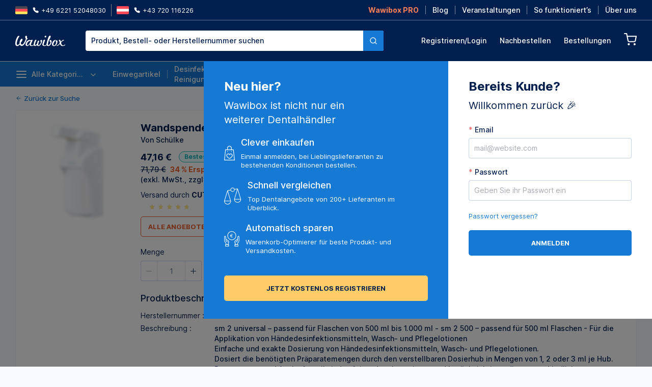

--- FILE ---
content_type: text/css; charset=utf-8
request_url: https://wawibox.de/_nuxt/_quantity_.DJrheVnx.css
body_size: 294
content:
.product-sliding-panel[data-v-47b61b9b]{box-shadow:0 15px 30px #00112d0d}.skeleton-loading[data-v-e5a3bf2e]{--el-skeleton-color:#f0f2f5;--el-skeleton-to-color:#e6e8eb;animation:skeleton-loading-animation-e5a3bf2e 1.4s ease infinite;background:linear-gradient(90deg,var(--el-skeleton-color) 25%,var(--el-skeleton-to-color) 37%,var(--el-skeleton-color) 63%);background-size:400% 100%;will-change:background-position}@keyframes skeleton-loading-animation-e5a3bf2e{0%{background-position:100% 50%}to{background-position:0 50%}}.successor-product img{height:96px;max-width:96px}.successor-product .successor-info-card p:first-child{font-size:1rem;font-weight:600;line-height:normal}.successor-product .successor-price-card span{font-size:1rem;line-height:normal}.product__description{position:relative}.product__description *{all:revert}.product__description>:first-child{margin-top:0}.product__description>:last-child{margin-bottom:0}.product__offer-details ul{all:revert}@media (max-width:450px){.tf-v1-sidetab-button{display:none!important}}


--- FILE ---
content_type: text/javascript; charset=utf-8
request_url: https://wawibox.de/_nuxt/CY_BLHje.js
body_size: 396
content:
import{f as r,c as t,o,a as e}from"./BAlVg4n2.js";const s={},c={xmlns:"http://www.w3.org/2000/svg",viewBox:"0 0 24 24",fill:"none",stroke:"currentColor","stroke-linecap":"round","stroke-linejoin":"round",class:"feather feather-linkedin"};function l(a,n){return o(),t("svg",c,n[0]||(n[0]=[e("path",{d:"M16 8a6 6 0 0 1 6 6v7h-4v-7a2 2 0 0 0-2-2 2 2 0 0 0-2 2v7h-4v-7a6 6 0 0 1 6-6z"},null,-1),e("rect",{x:"2",y:"9",width:"4",height:"12"},null,-1),e("circle",{cx:"4",cy:"4",r:"2"},null,-1)]))}const d=r(s,[["render",l]]);export{d as default};


--- FILE ---
content_type: text/javascript; charset=utf-8
request_url: https://wawibox.de/_nuxt/BKI5cAX2.js
body_size: 1028
content:
import{d as k,g as z,h as A,u as F,r as u,c as P,F as N,l as $,a0 as B,m as s,y as C,w as i,a5 as I,q as L,b as l,a as f,E as T,z as U,e as q,o as w,b4 as O,_ as D,k as G,bw as H,n as M}from"./BAlVg4n2.js";import{u as j}from"./DydkPuPN.js";import{v as J}from"./DbBmnJYu.js";import{E as K,a as Q}from"./DvtA8Ikw.js";const W=["href"],oe=k({__name:"AppLoginForm",props:{option:{default:()=>({buttonSize:void 0,password:"text-center"})}},emits:["saved"],setup(X,{emit:_}){const g=_,v=O(),{$notificationHelper:b}=z(),{logout:y}=G(),{login:S,userState:V}=A(),{generateRule:p,emailRule:h}=j(),d=F(),a=u({email:"",password:""}),x={email:[p(),h()],password:[p()]},c=u(),n=u(!1),E=()=>{var o;(o=c.value)==null||o.validate(e=>{var t;if(e){n.value=!0;const r=(t=V.value.meta)==null?void 0:t.wpraxis_id;y().finally(()=>{S(a.value,r).then(async()=>{g("saved"),await H(250),M(d.query.rurl||(d.name==="login"?{name:"region"}:{}),{external:!0})}).catch(()=>{b({message:"Falsche Logininformationen."})}).finally(()=>n.value=!1)})}})};return(o,e)=>{const t=T,r=K,R=J;return w(),P(N,null,[$((w(),C(s(Q),I({ref_key:"formRef",ref:c,model:s(a),rules:x,"label-width":"120px","label-position":"top"},o.$attrs,{onSubmit:L(E,["prevent"])}),{default:i(()=>[l(r,{label:"Email",prop:"email"},{default:i(()=>[l(t,{modelValue:s(a).email,"onUpdate:modelValue":e[0]||(e[0]=m=>s(a).email=m),class:"app-input !w-full",placeholder:"mail@website.com"},null,8,["modelValue"])]),_:1}),l(r,{label:"Passwort",class:"text-sm",prop:"password"},{default:i(()=>[l(t,{modelValue:s(a).password,"onUpdate:modelValue":e[1]||(e[1]=m=>s(a).password=m),type:"password",class:"app-input !w-full",placeholder:"Geben Sie ihr Passwort ein","show-password":""},null,8,["modelValue"])]),_:1}),f("a",{target:"_blank",href:`https://${s(v).public.API_PRO_ONE}/Security/lostpassword`,class:U(["cursor-pointer text-sm-1 text-secondary font-normal",o.option.password])},e[2]||(e[2]=[f("p",{class:"mb-18 mt-20"},"Passwort vergessen?",-1)]),10,W),l(s(D),{variant:"primary",class:"w-full",type:"submit",size:o.option.buttonSize},{default:i(()=>e[3]||(e[3]=[q(" Anmelden ")])),_:1,__:[3]},8,["size"])]),_:1},16,["model"])),[[R,s(n)]]),B(o.$slots,"bottom",{loading:s(n)})],64)}}});export{oe as _};


--- FILE ---
content_type: text/javascript; charset=utf-8
request_url: https://wawibox.de/_nuxt/Dmdym8Hz.js
body_size: 2622
content:
import{d as v,r as x,i as N,c as n,a as t,b as _,A as u,I as f,F as h,t as C,m as l,w as b,x as q,y as S,n as j,o,s as U,l as V,_ as O,e as W,f as z,G,g as K,b0 as J,bv as Q,u as X,H as Y,a$ as Z,j as ee}from"./BAlVg4n2.js";import{_ as te}from"./DF-BVu2U.js";import{E as oe,b as se}from"./CPLCRlEx.js";import{_ as ne}from"./BZenru42.js";import{v as re}from"./DbBmnJYu.js";import{u as ae}from"./B-h5YStZ.js";import{u as R}from"./Clubj26A.js";import{u as le}from"./ZwRAwldp.js";import"./CCzstC7i.js";import"./CSS8waP5.js";import"./GKUqMKsj.js";import"./DP7aPlWf.js";import"./wGeIj72u.js";import"./C6Aomyuw.js";import"./Bu4vlW8w.js";import"./Ca8IMPVE.js";import"./DBR_C37n.js";import"./CEnbLr3Z.js";import"./Cvr_MOOT.js";import"./CBxaawDO.js";const ce={class:"text-sm hidden md:block"},ie={class:"text-flower-blue font-medium mb-5"},ue={class:"pl-25"},de=["onClick"],pe={class:"flex-1 truncate pr-5 group-hover:text-out-of-blue group-hover:underline"},me={class:"text-flower-blue"},_e={class:"link hover:!no-underline flex items-center md:hidden mb-20"},ge={class:"el-dropdown-menu"},fe={class:"pr-5"},he=v({__name:"CategorySubcategories",props:{category:{}},setup(g){const e=g,r=x(!0),p=N(()=>e.category.items.slice(0,r.value?5:e.category.items.length)),c=d=>{j({name:"region-search",query:{"hierarchicalCategories.lvl0":e.category.name,"hierarchicalCategories.lvl1":d}})};return(d,a)=>{const P=q,w=se,y=oe,$=te;return o(),n(h,null,[t("div",ce,[a[1]||(a[1]=t("p",{class:"text-lg font-medium mb-10"},"Unterkategorien",-1)),t("p",ie,u(d.category.name),1),t("div",ue,[(o(!0),n(h,null,C(l(p),s=>(o(),n("div",{key:s.name,class:"flex leading-[30px] cursor-pointer group",onClick:i=>c(s.value)},[t("span",pe,u(s.name),1),t("span",me,u(s.count),1)],8,de))),128)),e.category.items.length>5?(o(),n("button",{key:0,class:"link mt-5",onClick:a[0]||(a[0]=s=>r.value=!l(r))},u(l(r)?"Mehr":"Weniger"),1)):f("",!0)])]),_($,null,{default:b(()=>[_(y,{trigger:"click",onCommand:c},{dropdown:b(()=>[t("div",ge,[(o(!0),n(h,null,C(d.category.items,s=>(o(),S(w,{key:s.name,command:s.value},{default:b(()=>[t("div",null,[t("span",fe,u(s.name),1),t("span",null,u(s.count),1)])]),_:2},1032,["command"]))),128))])]),default:b(()=>[t("button",_e,[a[2]||(a[2]=t("span",null,"Unterkategorien",-1)),_(P,{type:d.$icons.chevronDown,class:"ml-3 mt-2 w-14 h-14"},null,8,["type"])])]),_:1})]),_:1})],64)}}}),ve=["src","alt"],ye={class:"grow text-center lg:text-left"},be={class:"font-bold text-3xl-1 mb-8"},we={class:"leading-6 mb-10 lg:mb-0"},$e=v({__name:"CategoryTitle",props:{info:{},logo:{}},setup(g){return(e,r)=>(o(),n("div",{style:U({background:e.info.backgroundColor}),class:"flex flex-col lg:flex-row gap-20 lg:gap-5 items-center lg:pl-48"},[t("img",{src:e.logo.url,alt:e.info.title,class:"block w-[300px] h-[230px] flex-shrink-0 object-cover lg:order-1"},null,8,ve),t("div",ye,[t("h1",be,u(e.info.title),1),t("div",we,u(e.info.desc),1)])],4))}}),ke={class:"mb-20 text-xl font-medium"},xe={class:"grid category-products gap-20"},Ce={key:1,class:"h-[200px]"},Se={key:2,class:"flex justify-center mt-20"},Pe=v({__name:"CategoryProducts",props:{products:{},loading:{type:Boolean},title:{},coefficient:{default:12}},emits:["fetchProducts"],setup(g){return(e,r)=>{const p=ne,c=O,d=re;return o(),n("div",null,[e.products.length?(o(),n(h,{key:0},[t("p",ke,"Beliebte "+u(e.title),1),t("div",xe,[(o(!0),n(h,null,C(e.products,a=>(o(),S(p,{key:a.id,product:a,class:"border border-placebo-blue max-w-none !w-full"},null,8,["product"]))),128))])],64)):f("",!0),e.loading?V((o(),n("div",Ce,null,512)),[[d,e.loading]]):f("",!0),e.products.length&&e.products.length%e.coefficient===0?(o(),n("div",Se,[_(c,{variant:"secondary",disabled:e.loading,onClick:r[0]||(r[0]=a=>e.$emit("fetchProducts",e.title))},{default:b(()=>r[1]||(r[1]=[W(" WEITERE PRODUKTE ")])),_:1,__:[1]},8,["disabled"])])):f("",!0)])}}}),Ee=z(Pe,[["__scopeId","data-v-a61ccc91"]]),Le={class:"flex flex-col items-center lg:items-start lg:flex-row gap-35 py-40 lg:pl-30 lg:pr-[80px]"},Te=["src","alt"],De={class:"grow text-center lg:text-left"},Be={class:"font-medium text-xl"},Ie=["innerHTML"],Re=v({__name:"CategorySection",props:{section:{}},setup(g){return(e,r)=>(o(),n("div",Le,[t("img",{src:e.section.logo.url,alt:e.section.title,class:"block w-[276px] h-[170px] flex-shrink-0 object-cover"},null,8,Te),t("div",De,[t("p",Be,u(e.section.title),1),t("div",{class:"leading-6 landing-html-content break-words",innerHTML:e.section.desc},null,8,Ie)])]))}}),Ne={class:"mt-35"},je=v({__name:"CategorySectionList",props:{sections:{}},setup(g){return(e,r)=>{const p=Re;return o(),n("div",Ne,[(o(!0),n(h,null,C(e.sections,c=>(o(),S(p,{key:c.title,section:c,class:"odd:bg-white"},null,8,["section"]))),128))])}}}),Ae={class:"page-container overflow-hidden flex flex-col grow py-20"},Fe={key:0,class:"block md:flex gap-x-30"},He={class:"w-[240px] flex-shrink-0"},Me={class:"grow w-full md:w-0"},lt=v({__name:"index",async setup(g){var T,D,B;let e,r;const{getCategoryInfo:p}=G(),{searchState:c}=ae(),{$algoliaHelper:d}=K(),{SearchResult:a}=J();R({link:[{rel:"canonical",href:Q().href}]});const P=X(),w=x(!0),y=x([]),$=x(1),s=P.params.slug,{data:i}=([e,r]=Y(()=>le(`${s}`,()=>p(`${s}`))),e=await e,r(),e);if(R({title:(T=i.value)==null?void 0:T.meta.title,meta:[{name:"description",content:(D=i.value)==null?void 0:D.meta.desc},{property:"og:description",content:(B=i.value)==null?void 0:B.meta.desc}]}),!i.value){const m=c.value.topCategories.find(k=>k.toLowerCase()===s);if(m)j({name:"region-search",query:{"hierarchicalCategories.lvl0":m}},{});else throw Z({statusCode:404,fatal:!0})}async function E(){try{const{content:{hits:m}}=await d.searchOnce({query:"",hitsPerPage:12,page:$.value-1,disjunctiveFacetsRefinements:{"hierarchicalCategories.lvl0":[s]}});y.value=[...y.value,...m.map(k=>new a(k))],$.value++}finally{w.value=!1}}const L=N(()=>c.value.categoriesTree.find(m=>m.name.toLowerCase()===s));return ee(()=>{E()}),(m,k)=>{var I;const A=he,F=$e,H=Ee,M=je;return o(),n("div",Ae,[l(i)?(o(),n("div",Fe,[t("div",He,[(I=l(L))!=null&&I.name?(o(),S(A,{key:0,category:l(L)},null,8,["category"])):f("",!0)]),t("div",Me,[_(F,{info:l(i).info,logo:l(i).logo},null,8,["info","logo"]),_(H,{class:"mt-40",loading:l(w),products:l(y),title:l(i).info.title,onFetchProducts:E},null,8,["loading","products","title"]),_(M,{sections:l(i).sections},null,8,["sections"])])])):f("",!0)])}}});export{lt as default};


--- FILE ---
content_type: text/javascript; charset=utf-8
request_url: https://wawibox.de/_nuxt/3LlE33vV.js
body_size: 322
content:
import{f as r,c as n,o as t,a as o}from"./BAlVg4n2.js";const s={},l={xmlns:"http://www.w3.org/2000/svg",viewBox:"0 0 24 24",fill:"none",stroke:"currentColor","stroke-linecap":"round","stroke-width":"current","stroke-linejoin":"round",class:"feather feather-x"};function c(a,e){return t(),n("svg",l,e[0]||(e[0]=[o("line",{x1:"18",y1:"6",x2:"6",y2:"18"},null,-1),o("line",{x1:"6",y1:"6",x2:"18",y2:"18"},null,-1)]))}const f=r(s,[["render",c]]);export{f as default};


--- FILE ---
content_type: text/javascript; charset=utf-8
request_url: https://wawibox.de/_nuxt/Cvr_MOOT.js
body_size: 439
content:
import{d as r,i as d,c as s,a0 as a,I as p,z as u,m as i,e as m,A as f,o as t}from"./BAlVg4n2.js";const v={class:"app-badge"},h=r({__name:"AppBadge",props:{value:{},hidden:{type:Boolean,default:!1},contentClass:{default:"bottom-5 -right-9 h-20 w-20"},variant:{default:"success"}},setup(n){const o={success:"badge-success"},l=n,c=d(()=>o[l.variant]);return(e,C)=>(t(),s("div",v,[a(e.$slots,"default"),e.value&&!e.hidden?(t(),s("span",{key:0,class:u([[i(c),e.contentClass],"app-badge__content"])},[a(e.$slots,"content",{},()=>[m(f(e.value),1)])],2)):p("",!0)]))}});export{h as _};


--- FILE ---
content_type: text/javascript; charset=utf-8
request_url: https://wawibox.de/_nuxt/DBOqgVAE.js
body_size: 307
content:
import{f as r,c as n,o as t,a as o}from"./BAlVg4n2.js";const s={},l={xmlns:"http://www.w3.org/2000/svg",viewBox:"0 0 24 24",fill:"none",stroke:"currentColor","stroke-linecap":"round","stroke-linejoin":"round",class:"feather feather-arrow-left"};function a(c,e){return t(),n("svg",l,e[0]||(e[0]=[o("line",{x1:"19",y1:"12",x2:"5",y2:"12"},null,-1),o("polyline",{points:"12 19 5 12 12 5"},null,-1)]))}const i=r(s,[["render",a]]);export{i as default};


--- FILE ---
content_type: text/javascript; charset=utf-8
request_url: https://wawibox.de/_nuxt/CCsdDJ9l.js
body_size: 11261
content:
const __vite__mapDeps=(i,m=__vite__mapDeps,d=(m.f||(m.f=["./rCGnPDfg.js","./BAlVg4n2.js","./BrandLogos.Dze3OFiu.css"])))=>i.map(i=>d[i]);
import{d as M,h as Ie,r as A,P as ie,j as ue,y as V,w as $,a as l,b as d,z as E,A as S,c as x,t as W,F as U,C as z,m as e,o as g,l as O,I,ad as X,f as de,v as Ae,e as B,x as H,O as Pe,i as D,a0 as ft,_ as pe,b6 as me,L as Y,ay as _t,cl as gt,g as ce,H as Se,u as Ce,a$ as bt,b1 as vt,de as ht,b5 as yt,K as xt,c$ as kt,M as wt,aA as $t,n as It,N as At}from"./BAlVg4n2.js";import{_ as Pt}from"./DBR_C37n.js";import{_ as Q}from"./DF-BVu2U.js";import{a as Be,E as Me}from"./C_lU4G3N.js";import{u as qe}from"./CBxaawDO.js";import{u as Le}from"./BRkQp4Pa.js";import{_ as St,a as Ct}from"./lzrPp46Z.js";import{u as Ve}from"./8A3GWPOn.js";import{E as Bt}from"./BYRoO5My.js";import{_ as Mt}from"./Bu4vlW8w.js";import{_ as qt}from"./DupiCZcE.js";import{_ as De}from"./BZenru42.js";import{v as Te}from"./DbBmnJYu.js";import{_ as Lt}from"./BSdowS51.js";import{_ as Vt}from"./BhUa1dd6.js";import{r as Dt,a as Tt,b as zt,_ as Et,d as jt,c as Rt}from"./zMpoarRB.js";import{e as Ft,d as Ut,f as Ht}from"./C5mHUVa8.js";import{c as Ot,l as Wt}from"./CaZj5dlY.js";import{r as ze}from"./xVpP2SC7.js";import{u as Ee}from"./ZwRAwldp.js";import{_ as Nt}from"./B4tuNP3r.js";import{_ as Qt}from"./DGDu6c74.js";import{_ as Jt}from"./CJeO1-G8.js";import{u as Gt}from"./Ca8IMPVE.js";import{u as Zt}from"./B-h5YStZ.js";import{u as Kt}from"./Clubj26A.js";import{E as Xt}from"./CCzstC7i.js";import"./CEnbLr3Z.js";import"./GKUqMKsj.js";import"./ggKgN75j.js";import"./wGeIj72u.js";import"./Bv-TOiHA.js";import"./BMJ85OiD.js";import"./CEKa51_j.js";import"./CSS8waP5.js";import"./C6Aomyuw.js";import"./Z0RH_HXS.js";import"./BoNnL1hJ.js";import"./CKyEkPIP.js";import"./Ci_Duxjs.js";import"./CO4lM_aJ.js";import"./B_2C7A4L.js";import"./Cvr_MOOT.js";const Yt=["for"],je=M({__name:"AppQuantityAddressSection",props:{amount:{},selectedAddress:{},addresses:{},labelRow:{type:Boolean,default:!1},labelAddress:{default:"Versenden an"},selectId:{default:"selectedAddress"}},emits:["update:amount","update:selectedAddress"],setup(s,{emit:u}){const i=u,n=s,{userState:c,isLoggedIn:t}=Ie(),o=A(),a=()=>{var r;o.value=n.selectedAddress||t.value?((r=c.value.address)==null?void 0:r.id)||void 0:n.addresses[0].id,i("update:selectedAddress",o.value)};return ie(()=>n.selectedAddress,r=>{o.value=r}),ie(()=>c.value.isMountedAddress,()=>{var r;o.value=(r=c.value.address)==null?void 0:r.id,i("update:selectedAddress",o.value)}),ue(()=>{a()}),(r,p)=>{const m=Pt,b=Be,y=Me,w=Q;return g(),V(w,null,{default:$(()=>[l("div",{class:E(["flex flex-col mr-10",{"sm:flex-row sm:items-center":r.labelRow}])},[p[3]||(p[3]=l("label",{for:"amount",class:"text-sm mr-5 mb-7"},"Menge",-1)),d(m,{modelValue:r.amount,"onUpdate:modelValue":p[0]||(p[0]=v=>r.$emit("update:amount",v))},null,8,["modelValue"])],2),l("div",{class:E(["flex flex-col mr-10",{"sm:flex-row sm:items-center":r.labelRow}])},[l("label",{for:r.selectId,class:"min-w-[50px] text-sm mr-5 mb-7"},S(r.labelAddress),9,Yt),d(y,{id:r.selectId,modelValue:e(o),"onUpdate:modelValue":p[1]||(p[1]=v=>z(o)?o.value=v:null),class:"app-select max-w-[140px]",placeholder:"Adresse auswählen",onChange:p[2]||(p[2]=v=>r.$emit("update:selectedAddress",v))},{default:$(()=>[(g(!0),x(U,null,W(r.addresses,v=>(g(),V(b,{key:v.id,label:v.name,value:v.id},null,8,["label","value"]))),128))]),_:1},8,["id","modelValue"])],2)]),_:1})}}}),es={class:"flex flex-col md:flex-row md:items-center my-10 mx-10 md:mx-50"},ts={class:"flex items-center md:w-1/2"},ss=["src"],os={class:"flex justify-between w-full"},ns={class:"max-w-[50%] md:max-w-full pr-10"},rs={class:"text-sm md:text-xl font-semibold break-words multi-truncate",style:{"--mt-lines":"2"}},as={class:"md:text-sm text-xs font-medium"},ls={class:"flex justify-between mt-5 md:mt-0"},is=M({__name:"ProductSlidingPanel",props:{open:{type:Boolean},productOffer:{},amount:{},selectedAddress:{}},emits:["update:amount","update:selectedAddress","refresh"],setup(s,{emit:u}){const i=u,n=()=>Le().scrollToElement(window),c=t=>{i("update:amount",t),i("refresh")};return(t,o)=>{const a=je,r=X("img-fallback"),p=X("sticky");return t.productOffer?O((g(),x("div",{key:0,class:E(["product-sliding-panel fixed left-0 shrink-0 w-full z-[8] bg-white transition-transform rounded-b-md border-b border-cornflower-blue",t.open?"translate-y-0 opacity-1":"-translate-y-[150%] opacity-0"])},[l("div",es,[l("div",ts,[O(l("img",{src:("useEcommerceService"in t?t.useEcommerceService:e(qe))().getAssetImagePath(t.productOffer.product.id),alt:"Product image",class:"md:block hidden mr-10 w-[80px] h-[80px] object-contain"},null,8,ss),[[r]]),l("div",os,[l("div",ns,[l("span",rs,S(t.productOffer.product.title),1),l("p",as,"Von "+S(t.productOffer.product.manufacturer),1)]),l("span",{class:"link md:hidden text-end",onClick:n},"Zurück zu den Produktdetails")])]),l("div",ls,[d(a,{amount:t.amount,"selected-address":t.selectedAddress,addresses:t.productOffer.addresses,"label-row":!0,"select-id":"selectAddressPanel","label-address":"Bestellen für","onUpdate:amount":c,"onUpdate:selectedAddress":o[0]||(o[0]=m=>t.$emit("update:selectedAddress",m))},null,8,["amount","selected-address","addresses"])])])],2)),[[p]]):I("",!0)}}}),cs=de(is,[["__scopeId","data-v-47b61b9b"]]),us=M({__name:"BackToSearch",setup(s){const u=A(null),i=()=>{window.history.state.back&&window.history.state.back.slice(0,7)==="/search"?u.value=window.history.state.back:u.value="/search"};return ue(()=>{i()}),(n,c)=>{const t=H,o=Ae;return g(),V(o,{class:"flex items-center link w-fit",to:e(u)},{default:$(()=>[d(t,{type:n.$icons.arrowLeft,class:"h-13 w-13 mr-4 pb-1"},null,8,["type"]),c[0]||(c[0]=B(" Zurück zur Suche "))]),_:1,__:[0]},8,["to"])}}}),ds=["alt","src"],ps=M({__name:"AppImage",props:{src:{},alt:{default:"Produktbild"}},emits:["loadImage"],setup(s,{expose:u,emit:i}){const n=i,{isGoogleAgent:c}=Pe(),t=A(c()),o=A(),a=r=>{n("loadImage",r),t.value=!0};return u({image:o}),(r,p)=>{const m=X("img-fallback");return g(),x("div",{class:E({"skeleton-loading":!e(t)})},[O(l("img",{ref_key:"image",ref:o,alt:r.alt,src:r.src,class:E([[{"opacity-100 blur-none":e(t)},{"opacity-0 blur-sm":!e(t)}],"w-full block transition duration-700 object-contain"]),onLoad:a},null,42,ds),[[m]])],2)}}}),ms=de(ps,[["__scopeId","data-v-e5a3bf2e"]]),fs={ref:"carouselContainerRef",class:"flex justify-center h-[100%] w-[100%]"},_s={class:"w-[200px] h-[80vh] hidden lg:flex flex-col snap-y overflow-y-scroll"},gs=["src","onMouseover"],bs={class:"w-full hidden lg:flex flex-col items-center justify-center"},vs=["src"],hs=["src"],ys={class:"absolute flex justify-between lg:hidden items-center bottom-0 left-0 h-[75px] border-t w-full p-16"},xs={class:"w-[50px] text-center"},ks={class:"flex items-center"},ws=M({__name:"ProductFullImage",props:{imageIndex:{},images:{}},emits:["close"],setup(s,{emit:u}){const i=s,n=u,c=A(i.imageIndex),t=A(),o=()=>{n("close"),c.value=i.imageIndex};return(a,r)=>{const p=St,m=H,b=X("img-fallback");return g(),x("div",fs,[l("div",_s,[(g(!0),x(U,null,W(a.images,(y,w)=>(g(),x("div",{key:w,class:"snap-center"},[l("img",{class:E(["w-[120px] h-[120px] object-contain p-5 shrink-0 border-cold-shoulder",{"border-2":w===e(c)}]),alt:"photo",src:y,onMouseover:v=>c.value=w},null,42,gs)]))),128))]),l("div",bs,[O(l("img",{class:"max-h-[80vh] border-cold-shoulder border-2 p-20",src:a.images[e(c)],alt:"Produktbild"},null,8,vs),[[b]]),r[2]||(r[2]=l("p",{class:"hidden lg:block italic text-xs mt-10"},[B(" * Die Bilder stellen das Produkt möglicherweise nicht genau dar."),l("br"),B(" Bitte bestellen Sie das Produkt anhand seiner Artikelnummer und Beschreibung. ")],-1))]),d(p,{ref_key:"carouselRef",ref:t,class:"w-[80vw] h-[80vh] items-center lg:hidden overflow-x-auto","container-classes":"w-full shrink-0 max-h-full snap-center snap-always",items:a.images,currentIndex:e(c)},{item:$(({el:y})=>[l("img",{class:"max-h-[80vh]",src:y,alt:"image"},null,8,hs)]),_:1},8,["items","currentIndex"]),l("div",ys,[l("p",xs,S(e(c)+1)+" of "+S(a.images.length),1),l("div",ks,[a.images.length>1?(g(),V(m,{key:0,class:"cursor-pointer",type:a.$icons.arrowLeft,onClick:r[0]||(r[0]=y=>e(t).moveItem("back"))},null,8,["type"])):I("",!0),a.images.length>1?(g(),V(m,{key:1,class:"cursor-pointer ml-10",type:a.$icons.arrowRight,onClick:r[1]||(r[1]=y=>e(t).moveItem("forward"))},null,8,["type"])):I("",!0),d(m,{class:"cursor-pointer mx-[70px]",type:a.$icons.x,onClick:o},null,8,["type"])])])],512)}}}),$s={class:"flex flex-col shrink-0 gap-10 md:w-[200px]"},Is={key:0,class:"flex flex-wrap mb-10 gap-10"},As={class:"hidden lg:flex justify-end"},Ps=M({__name:"ProductDetailsImage",props:{images:{},activeImageIndex:{}},emits:["update:activeImageIndex"],setup(s,{emit:u}){const i=s,n=u,{isSmall:c}=Ve(),t=A(!1),o=A(null),a=b=>{o.value=b.target.src.replace("?query=reload","")===i.images[i.activeImageIndex]},r=()=>{o.value&&(t.value=!0)},p=b=>{const y=i.images.length-1;if(i.activeImageIndex===0){n("update:activeImageIndex",y);return}if(i.activeImageIndex===y){n("update:activeImageIndex",0);return}switch(b){case"forward":n("update:activeImageIndex",i.activeImageIndex+1);break;case"back":n("update:activeImageIndex",i.activeImageIndex-1);break}},m=D(()=>i.images.length>1&&c.value);return(b,y)=>{const w=H,v=ms,k=ws,_=Bt,T=Q;return g(),x("div",$s,[l("div",{class:E(["flex items-center",e(m)?"justify-between":"justify-center"])},[e(m)?(g(),x("button",{key:0,onClick:y[0]||(y[0]=P=>p("back"))},[d(w,{type:b.$icons.chevronLeft,class:"md:hidden text-bright-star hover:text-primary cursor-pointer h-40 w-[40px]"},null,8,["type"])])):I("",!0),d(v,{src:b.images[b.activeImageIndex],class:E(["w-[200px] h-[200px] flex",{"cursor-zoom-in":e(o)}]),onLoadImage:a,onClick:r},null,8,["src","class"]),e(m)?(g(),x("button",{key:1,onClick:y[1]||(y[1]=P=>p("forward"))},[d(w,{type:b.$icons.chevronLeft,class:"md:hidden text-bright-star hover:text-primary cursor-pointer rotate-180 h-40 w-[40px]"},null,8,["type"])])):I("",!0)],2),b.images.length>1?(g(),x("div",Is,[(g(!0),x(U,null,W(b.images,(P,C)=>(g(),V(v,{key:P,src:P,class:"flex border border-cold-shoulder w-[60px] h-[60px] cursor-pointer",onClick:N=>b.$emit("update:activeImageIndex",C)},null,8,["src","onClick"]))),128))])):I("",!0),d(T,null,{default:$(()=>[d(_,{modelValue:e(t),"onUpdate:modelValue":y[4]||(y[4]=P=>z(t)?t.value=P:null),top:"0",fullscreen:"","lock-scroll":"","show-close":!1},{header:$(()=>[l("div",As,[d(w,{class:"cursor-pointer",type:b.$icons.x,onClick:y[2]||(y[2]=P=>t.value=!1)},null,8,["type"])])]),default:$(()=>[d(k,{images:b.images,"image-index":b.activeImageIndex,onClose:y[3]||(y[3]=P=>t.value=!1)},null,8,["images","image-index"])]),_:1},8,["modelValue"])]),_:1})])}}}),Ss={},Cs={class:"flex items-center font-medium text-sm gap-5 py-6 px-8 border border-buff-orange bg-cosmic-latte rounded-[3px]"};function Bs(s,u){const i=H;return g(),x("p",Cs,[d(i,{type:s.$icons.alertTriangle,class:"size-18 text-orange-crusta"},null,8,["type"]),ft(s.$slots,"default")])}const Ms=de(Ss,[["render",Bs]]),qs={class:"space-y-30 max-w-[615px]"},Ls={class:"border border-cold-shoulder bg-heart-ice min-h-[150px]"},Vs={key:1,class:"flex flex-col space-y-10 items-center leading-tight text-center py-10 sm:pt-30 sm:pb-40 px-10"},Ds=M({__name:"SuccessorProduct",props:{successorSlug:{}},setup(s){const u=s,{showIntercom:i}=me(),{getProduct:n}=Y(),c=A(null),t=A(!1),o=D(()=>{var p;return((p=c.value)==null?void 0:p.product)??null}),a=D(()=>{var p,m;return{display:((m=(p=c.value)==null?void 0:p.offers[0])==null?void 0:m.availability.display)??null,description:null}}),r=()=>(t.value=!0,n(u.successorSlug).then(p=>c.value=p).finally(()=>t.value=!1));return ie(()=>u.successorSlug,p=>{p&&r()},{immediate:!0}),(p,m)=>{const b=Ms,y=qt,w=De,v=Ae,k=H,_=pe,T=Te;return g(),x("div",qs,[d(b,{class:"max-w-fit"},{default:$(()=>m[1]||(m[1]=[B(" Dieser Artikel wird nicht weiter hergestellt oder verkauft. Eventuell sind noch Restposten bei einzelnen Lieferanten verfügbar. ")])),_:1,__:[1]}),O((g(),x("div",Ls,[e(o)?(g(),V(v,{key:0,to:{name:"region-products-slug-quantity",params:{slug:e(o).slug}},class:"block p-20 !pb-25 space-y-10"},{default:$(()=>[m[2]||(m[2]=l("p",{class:"text-secondary font-semibold text-base"},"Nachfolgeprodukt",-1)),d(w,{product:e(o),class:"successor-product !bg-heart-ice",isHorz:!0,showAddToCart:!1,infoCardClass:"successor-info-card mb-10",priceCardClass:"successor-price-card"},{priceLeft:$(()=>[e(a).display?(g(),V(y,{key:0,class:"inline-flex xs:ml-5",availability:e(a)},null,8,["availability"])):I("",!0)]),_:1},8,["product"])]),_:1,__:[2]},8,["to"])):e(t)?I("",!0):(g(),x("div",Vs,[d(k,{type:p.$icons.userQuestion,class:"size-32"},null,8,["type"]),m[4]||(m[4]=l("p",{class:"text-[18px] font-semibold"},"Sie brauchen ein Alternativ- oder Nachfolgeprodukt?",-1)),m[5]||(m[5]=l("p",{class:"max-w-[500px]"}," Bitte wenden Sie sich an unser Support-Team, wenn Sie ein Alternativ- oder Nachfolgeprodukt benötigen. Wir suchen gerne eines für Sie heraus. ",-1)),d(_,{class:"!mt-17 !w-full !max-w-[315px] !normal-case",onClick:m[0]||(m[0]=P=>e(i)("showNewMessage"))},{default:$(()=>m[3]||(m[3]=[B(" Jetzt Nachfolgeprodukt anfragen ")])),_:1,__:[3]})]))])),[[T,e(t)]])])}}}),Ts={class:"w-full xs:w-[140px] shrink-0 mb-5 xs:mb-0 font-semibold xs:font-normal"},zs=["innerHTML"],Es={key:1,class:"flex flex-col"},js=["innerHTML"],Rs=M({__name:"ProductDetails",props:{productOffer:{}},setup(s){const u=s,i=D(()=>u.productOffer.product.attributes.filter(n=>!["Gängige Bestellnummern","Auslaufartikel"].includes(n.title)));return(n,c)=>(g(),x(U,null,[c[0]||(c[0]=l("p",{class:"mt-20 mb-10 text-lg font-medium"},"Produktbeschreibung",-1)),(g(!0),x(U,null,W(e(i),t=>(g(),x("div",{key:t.title,class:"flex flex-col xs:flex-row mb-5 text-sm font-medium"},[l("p",Ts,S(t.title)+" : ",1),t.title!=="Beschreibung"?(g(),x("div",{key:0,class:"xs:pl-5 product__description break-words flex items-end",innerHTML:t.content},null,8,zs)):t.title==="Beschreibung"?(g(),x("div",Es,[l("div",{class:"xs:pl-5 product__description break-words",innerHTML:t.content},null,8,js)])):I("",!0)]))),128))],64))}});var se,he;function Fs(){if(he)return se;he=1;var s=Dt(),u=Ot();function i(n,c){var t=-1,o=u(n)?Array(n.length):[];return s(n,function(a,r,p){o[++t]=c(a,r,p)}),o}return se=i,se}var oe,ye;function Us(){if(ye)return oe;ye=1;function s(u,i){var n=u.length;for(u.sort(i);n--;)u[n]=u[n].value;return u}return oe=s,oe}var ne,xe;function Hs(){if(xe)return ne;xe=1;var s=Ft();function u(i,n){if(i!==n){var c=i!==void 0,t=i===null,o=i===i,a=s(i),r=n!==void 0,p=n===null,m=n===n,b=s(n);if(!p&&!b&&!a&&i>n||a&&r&&m&&!p&&!b||t&&r&&m||!c&&m||!o)return 1;if(!t&&!a&&!b&&i<n||b&&c&&o&&!t&&!a||p&&c&&o||!r&&o||!m)return-1}return 0}return ne=u,ne}var re,ke;function Os(){if(ke)return re;ke=1;var s=Hs();function u(i,n,c){for(var t=-1,o=i.criteria,a=n.criteria,r=o.length,p=c.length;++t<r;){var m=s(o[t],a[t]);if(m){if(t>=p)return m;var b=c[t];return m*(b=="desc"?-1:1)}}return i.index-n.index}return re=u,re}var ae,we;function Ws(){if(we)return ae;we=1;var s=Ht(),u=Ut(),i=Tt(),n=Fs(),c=Us(),t=Wt(),o=Os(),a=zt(),r=ze();function p(m,b,y){b.length?b=s(b,function(k){return r(k)?function(_){return u(_,k.length===1?k[0]:k)}:k}):b=[a];var w=-1;b=s(b,t(i));var v=n(m,function(k,_,T){var P=s(b,function(C){return C(k)});return{criteria:P,index:++w,value:k}});return c(v,function(k,_){return o(k,_,y)})}return ae=p,ae}var le,$e;function Ns(){if($e)return le;$e=1;var s=Ws(),u=ze();function i(n,c,t,o){return n==null?[]:(u(c)||(c=c==null?[]:[c]),t=o?void 0:t,u(t)||(t=t==null?[]:[t]),s(n,c,t))}return le=i,le}var Qs=Ns();const Js=_t(Qs),Gs={class:"flex flex-wrap items-center justify-between mt-30"},Zs={class:"text-lg font-medium mb-5 sm:mb-0"},Ks={class:"flex flex-wrap items-center justify-between my-20"},Xs={class:"flex items-center text-sm px-10"},Ys=M({__name:"ProductOffers",props:{offers:{}},emits:["addCart"],setup(s){const{showIntercom:u}=me(),i=s,n=D(()=>Js(i.offers,o=>+o.priceCount.split(" ")[0].replace(".","").replace(",","."),[c.value])),c=A("asc"),t=[{label:"Niedrigster Preis",value:"asc"},{label:"Höchster Preis",value:"desc"}];return(o,a)=>{const r=Be,p=Me,m=Q,b=Et,y=H,w=pe;return g(),x("div",null,[l("div",Gs,[l("h3",Zs," Angebote ("+S(o.offers.length)+") ",1),l("div",null,[d(m,null,{default:$(()=>[a[3]||(a[3]=l("label",{for:"selectAddress",class:"text-sm font-medium mr-5"},"Sortieren",-1)),d(p,{id:"selectAddress",modelValue:e(c),"onUpdate:modelValue":a[0]||(a[0]=v=>z(c)?c.value=v:null),class:"!w-[170px]"},{default:$(()=>[(g(),x(U,null,W(t,v=>d(r,{key:v.value,label:v.label,value:v.value},null,8,["label","value"])),64))]),_:1},8,["modelValue"])]),_:1,__:[3]})])]),d(m,null,{default:$(()=>[d(b,{class:"mt-25",isContainButton:"",offers:e(n),sortValue:e(c),onAddCart:a[1]||(a[1]=v=>o.$emit("addCart",v))},null,8,["offers","sortValue"]),l("div",Ks,[a[5]||(a[5]=l("div",null,[l("p",null,"Zu wenig Angebote zur Auswahl?"),l("p",{class:"text-sm text-flower-blue"}," Wir durchsuchen unsere Datenbank gerne nach weiteren Lieferanten für Sie. ")],-1)),d(w,{variant:"secondary",class:"ml-auto mt-5",onClick:a[2]||(a[2]=v=>e(u)("showNewMessage"))},{default:$(()=>[l("span",Xs,[d(y,{type:o.$icons.messageSquare,class:"w-16 h-16 stroke-[3px]"},null,8,["type"]),a[4]||(a[4]=l("span",{class:"ml-5"},"Weitere Preise anfordern",-1))])]),_:1})])]),_:1})])}}}),eo={class:"px-30 py-20 border border-placebo-blue bg-white"},to={class:"mb-15 font-medium text-xl"},so=M({__name:"ProductsVerticalPanel",props:{title:{default:"Ähnliche Produkte"},products:{}},setup(s){return(u,i)=>{const n=De;return g(),x("div",eo,[l("h2",to,S(u.title),1),(g(!0),x(U,null,W(u.products,c=>(g(),V(n,{key:c.title,product:c,isHorz:!0,class:"mb-35"},null,8,["product"]))),128))])}}}),oo=M({__name:"BestSellersVerticalPanel",props:{productId:{}},setup(s){const{isMobile:u}=Ve(),i=s,n=A([]),c={piuerbe:["piuerbp","potpsbl","ppuoeob","peprllt"],poulpst:["pooerbl","psbbiu","ppbbilp"],polsbtl:["poriebt","psbree","ppuoeor","peprlli"],pltsuts:["pooesbl","psbiis","ppuoeps","ppbbuli"],pltsulb:["polurob","psbbru","ppuoeos","ppbbetb"],plppoit:["polbuot","psbibu","pilirps"],plposbb:["piusrul","piletbb"],plpieib:["peotpts","psbeet","ppuoeoe","pepuutr"],plpteil:["pooebru","psblrt","ppuoepr","ppbbuto"],plppsto:["poortbe","psbups","ppuoelt","ppbbuit"],pouloto:["poouubp","psbblr","ppbbbub"],pltsuit:["piettel","psbupl","ppuoeol","ppbbueu"],piuerbr:["piuerrs","potpsbp","ppuoeto","peprlou"],pltrpos:["piusrbr","psuoep","ppbbioe"],plpobpt:["poriebp","psbrei","ppuoeou","peprlob"],peolsbo:["pilubts","plustpe","polbtrs"],pepuiou:["plleore","pettoio","peoobtl"],piuerbl:["piuerbt","potpsbo","ppuoepe","peprlos"],possrse:["pooerep","polusbt","ppuoetb","ppbblur"],plpteii:["poorttp","psbsbu","ppuoeop","ppbbutu"]};function t(){if(!c[i.productId])return;const{getProduct:o}=Y();return Promise.all(c[i.productId].map(a=>o(a))).then(a=>{n.value=a.map(r=>r.product)})}return gt(()=>{t()}),(o,a)=>{const r=so;return e(n).length&&!e(u)?(g(),V(r,{key:0,products:e(n)},null,8,["products"])):I("",!0)}}}),no={key:0},ro=M({__name:"SimilarProductsCarousel",props:{productId:{},overrideAmountChunk:{}},async setup(s){let u,i;const n=s,{$asyncOptionsDefault:c}=ce(),{getSimilarProducts:t}=Y(),{data:o}=([u,i]=Se(()=>Ee(`similar-products-list-${n.productId}`,()=>t(n.productId),c())),u=await u,i(),u);return(a,r)=>{const p=Ct;return e(o).length?(g(),x("div",no,[r[0]||(r[0]=l("h2",{class:"mb-15 font-medium text-xl"},"Ähnliche Produkte",-1)),d(p,{overrideAmountChunk:a.overrideAmountChunk,products:e(o)},null,8,["overrideAmountChunk","products"])])):I("",!0)}}}),ao=s=>{const{getApplicationHost:u}=Pe(),i=()=>{var a,r;const o=Ce();if(!((r=(a=s.value)==null?void 0:a.product)!=null&&r.id))throw bt({statusCode:404,fatal:!0});o.params.slug,s.value.product.slug},n=D(()=>{var a,r,p,m,b,y,w,v,k;const o={title:"",desc:"",canonical:"",image:""};return(a=s.value)!=null&&a.product&&((r=s.value)!=null&&r.product.title)&&(o.title=((p=s.value)==null?void 0:p.product.title)+" | Wawibox"),Object.keys(s.value).length>0&&s.value.offers&&(o.canonical=`https://${u()}/preisvergleich/`.concat(`${(m=s.value)==null?void 0:m.product.slug}`),o.desc=`${(b=s.value)==null?void 0:b.product.title} ab ${(y=s.value)==null?void 0:y.product.priceWithDisccount}. `.concat("Jetzt online kaufen!"),(w=s.value)!=null&&w.product.images&&((v=s.value)==null?void 0:v.product.images.length)>0&&(o.image=(k=s.value)==null?void 0:k.product.images[0])),o}),c=D(()=>{var a;const o=(a=s.value)==null?void 0:a.product.title.replace(/"/gm,'\\"');return`{
      "@context": "https://schema.org",
      "@type": "BreadcrumbList",
      "itemListElement":
          [{
            "@type": "ListItem",
            "position": "1",
            "item": {
              "@type": "WebSite",
              "@id": "https://${u()}",
              "name": "Wawibox"
            }
          },
          {
            "@type": "ListItem",
            "position": "2",
            "item": {
              "@type": "WebPage",
              "@id": "${n.value.canonical}",
              "name": "${o}"
            }
          }]
    }`}),t=D(()=>{var y,w,v,k,_,T,P,C,N,J,G;if(!((y=s.value)!=null&&y.product)||!s.value.offers)return"";let o=(w=s.value)==null?void 0:w.product.attributes.find(j=>j.title==="Beschreibung");o&&o.content&&(o=o.content.replace(/<[^>]+>/g,""));const a=(v=s.value)==null?void 0:v.product.attributes.find(j=>j.title==="Herstellernummer"),r=[],p=s.value.offers.length?`,"offerCount": "${s.value.offers.length}"}`:"}";r.push(`{
            "@type": "AggregateOffer",
            "priceCurrency": "EUR",
            "lowPrice": "${(k=s.value)!=null&&k.product.priceWithDisccount?parseFloat((_=s.value)==null?void 0:_.product.priceWithDisccount.replace(",",".")):"0"}",
            "highPrice": "${(T=s.value)!=null&&T.product.priceBefore?parseFloat((P=s.value)==null?void 0:P.product.priceBefore.replace(",",".")):"0"}",
            "availability": "${s.value.offers.length?"https://schema.org/InStock":"https://schema.org/OutOfStock"}"
            ${p}
          `),s.value.offers.forEach(j=>{r.push(`{
            "@type": "Offer",
            "priceCurrency": "EUR",
            "availability": "https://schema.org/InStock",
            "itemCondition": "https://schema.org/NewCondition",
            "price": "${parseFloat(j.price.replace(",","."))}"
          }`)});const m=`,"offers": [${r}]`;return`{
          "@context": "https://schema.org",
          "@type": "Product",
          "name": "${(C=s.value)==null?void 0:C.product.title.replace(/"/gm,'\\"')}",
          "image": "${(N=s.value)!=null&&N.product.images.length?(J=s.value)==null?void 0:J.product.images[0]:""}",
          "description": "${o?o.replace(/["']/g,"").slice(0,250):""}",
          "sku": "${a?a.content:""}",
          "manufacturer": {
            "@type": "Organization",
            "name": "${(G=s.value)==null?void 0:G.product.manufacturer}"
          }${m}
        }`});return{meta:n,metaJson:c,metaJson1:t,redirectsHandler:i}},lo=wt(()=>At(()=>import("./rCGnPDfg.js"),__vite__mapDeps([0,1,2]),import.meta.url).then(s=>s.default||s)),io={class:"page-container product py-15"},co={class:"mt-15 flex gap-x-20"},uo={class:"flex-grow overflow-hidden"},po={class:"p-10 sm:p-20 border border-placebo-blue bg-white"},mo={class:"flex flex-col md:flex-row md:space-x-25"},fo={class:"flex-grow"},_o={class:"text-xl font-semibold break-words"},go={class:"text-sm font-medium"},bo={key:0,class:"text-lg font-semibold mt-10"},vo={key:1,class:"text-sm font-medium"},ho={class:"line-through"},yo={key:0,class:"text-special font-semibold"},xo={class:"flex items-center"},ko={key:3,class:"mt-10 text-sm"},wo={class:"font-semibold"},$o={class:"mt-2 min-h-[25px]"},Io={class:"flex flex-wrap items-end mt-10 space-y-10 min-h-[70px]"},Ao={key:0,class:"text-flower-blue font-medium text-xs mt-8"},Po={key:4,class:"mt-15 flex items-center"},So=["data-tracking"],Co={class:"flex items-center mt-20 mb-25 font-medium text-sm-1 leading-normal"},Bo={class:"max-w-[320px] ml-10"},Mo={href:"tel:0622152048030",class:"link inline-flex items-center align-middle ml-5"},kn=M({__name:"[[quantity]]",async setup(s){let u,i;const n=Ce(),c=vt(),{$notificationHelper:t,$asyncOptionsDefault:o}=ce(),{getProduct:a}=Y(),{setFavored:r}=Gt(),{resetQuery:p}=Zt(),{showIntercom:m}=me(),{isLoggedIn:b,isAustrianCustomer:y}=Ie(),w=A(!1),v=A(0),k=A(+n.params.quantity||1),{data:_,refresh:T}=([u,i]=Se(()=>Ee(`product-${n.params.slug}`,()=>a(n.params.slug,k.value),{...o(),deep:!0})),u=await u,i(),u),P=jt(()=>{n.params.quantity&&We(k.value),T()},400),{meta:C,metaJson:N,metaJson1:J,redirectsHandler:G}=ao(_);G(),Kt({title:C.value.title,link:[{rel:"canonical",href:C.value.canonical}],meta:[{name:"description",content:C.value.desc},{property:"og:title",content:_.value.product.title},{property:"og:description",content:C.value.desc},{property:"og:image",content:C.value.image},{property:"og:url",content:C.value.canonical}],script:[{innerHTML:N.value,type:"application/ld+json",tagPosition:"bodyOpen"},{innerHTML:J.value,type:"application/ld+json",tagPosition:"bodyOpen"}]});const j=D(()=>{var h;return y.value&&!!((h=_.value)!=null&&h.product.attributes.find(f=>f.title==="Arzneimittel"))}),Re=D(()=>{var h;return(h=_.value)==null?void 0:h.product.attributes.find(f=>f.title==="Auslaufartikel")}),R=A(),Z=A(null),Fe=()=>Le().scrollToElement(Z.value.$el),Ue=()=>{const{$algoliaInsights:h}=ce();n.query.objectID?h.convertedObjectIDsAfterSearch({eventName:"PDP: Product Added to Cart after Search",objectIDs:[n.query.objectID]}):h.convertedObjectIDs({productName:_.value.product.title})},fe=h=>{w.value=!0;const{addProductToCart:f}=$t(),F=_.value.product.id;f(F,k.value,{offer:h,addressId:R.value,productOffer:_.value}).then(()=>{It({name:"region-cart-added",query:{supplierId:h.supplier.id,addressId:R.value,productId:F,backPath:window.history.state.back&&window.history.state.back.slice(0,7)==="/search"?window.history.state.back:"/search"}}),Ue()}).finally(()=>{w.value=!1})},He=async()=>{const h=_.value.product.isFavored;await r(_.value.product.id,!h),_.value.product.isFavored=!h,t({title:"",type:"success",message:_.value.product.isFavored?"Produkt erfolgreich zu Favoriten hinzugefügt":"Produkt aus Favoriten entfernt"})},_e=A(!1),Oe=async()=>{var h;await xt(),(h=Z.value)!=null&&h.$el&&kt(Z.value.$el,([{isIntersecting:f}])=>{_e.value=!!f},{rootMargin:"-30% 0% -70%",threshold:0})},We=h=>{const f=c.resolve({name:n.name,params:{...n.params,quantity:h}}).href;window.history.pushState({},null,f)},{getProductById:Ne,getAssetImagePath:Qe}=qe(),ee=A([Qe(_.value.product.id)]);function Je(){Ne(_.value.product.id).then(h=>{(h==null?void 0:h.images.length)>1&&ee.value.push(...h.images)})}ue(()=>{Oe(),Je()}),ht((h,f,F)=>{p("region-search",h.name),F()}),yt((h,f,F)=>{p("region-search",h.name),F()});const q=D(()=>{var h;return(((h=_.value)==null?void 0:h.offers)||[]).map(f=>({...f,showMore:!1}))});return(h,f)=>{var be,ve;const F=cs,Ge=us,ge=Ps,Ze=Mt,K=H,Ke=Xt,te=Q,Xe=Ds,Ye=Lt,et=Vt,tt=pe,st=je,ot=Rt,nt=Rs,rt=Ys,at=oo,lt=Q,it=ro,ct=Nt,ut=lo,dt=Qt,pt=Jt,mt=Te;return O((g(),x("div",io,[d(F,{selectedAddress:e(R),"onUpdate:selectedAddress":f[0]||(f[0]=L=>z(R)?R.value=L:null),amount:e(k),"onUpdate:amount":f[1]||(f[1]=L=>z(k)?k.value=L:null),open:e(_e),"product-offer":e(_),onRefresh:e(P)},null,8,["selectedAddress","amount","open","product-offer","onRefresh"]),d(Ge),e(_)?(g(),x(U,{key:0},[l("div",co,[l("div",uo,[l("div",po,[l("div",mo,[d(ge,{activeImageIndex:e(v),"onUpdate:activeImageIndex":f[2]||(f[2]=L=>z(v)?v.value=L:null),class:"max-md:hidden",images:e(ee)},null,8,["activeImageIndex","images"]),l("div",fo,[l("h1",_o,S(e(_).product.title),1),l("p",go,"Von "+S(e(_).product.manufacturer),1),d(ge,{activeImageIndex:e(v),"onUpdate:activeImageIndex":f[3]||(f[3]=L=>z(v)?v.value=L:null),class:"md:hidden",images:e(ee)},null,8,["activeImageIndex","images"]),(be=e(_).offers[0])!=null&&be.price?(g(),x("p",bo,[B(S((ve=e(_).offers[0])==null?void 0:ve.price)+" ",1),d(Ze,{variant:"secondary2",alternative:"",class:"ml-10"},{default:$(()=>f[7]||(f[7]=[B("Bestes Angebot")])),_:1,__:[7]})])):I("",!0),e(_).product.displayPriceBefore?(g(),x("p",vo,[l("span",ho,S(e(_).product.priceBefore),1),f[8]||(f[8]=B("  ")),e(_).product.displayPriceDifference&&e(_).product.priceDifference>0?(g(),x("span",yo,S(e(_).product.priceDifference)+" % Ersparnisse ",1)):I("",!0)])):I("",!0),l("div",xo,[f[9]||(f[9]=l("span",{class:"text-sm font-medium"},"(exkl. MwSt., zzgl. Versand)",-1)),d(te,null,{default:$(()=>[d(Ke,{placement:"bottom",popperClass:"app-tooltip__popper",content:`Je nach Lieferant und Warenkorb-Wert können Versandkosten und Mindermengenzuschläge
                 hinzukommen. Die genauen Kosten werden im Warenkorb berücksichtigt und angezeigt.`},{default:$(()=>[d(K,{type:h.$icons.info,class:"ml-8 w-14 h-14 text-dark-sky-blue"},null,8,["type"])]),_:1})]),_:1})]),e(Re)?(g(),V(Xe,{key:2,successorSlug:e(_).product.successorSlug,class:"mt-10 mb-30"},null,8,["successorSlug"])):I("",!0),e(q).length&&!e(j)?(g(),x("div",ko,[l("p",null,[f[10]||(f[10]=B("Versand durch ")),l("span",wo,S(e(q)[0].supplier.name),1)]),l("div",$o,[d(te,null,{default:$(()=>[d(et,{rate:e(q)[0].supplier.rating,title:e(q)[0].supplier.name},{default:$(()=>[d(Ye,{rate:e(q)[0].supplier.rating},null,8,["rate"])]),_:1},8,["rate","title"])]),_:1})]),d(tt,{variant:"specific",class:"mt-5",onClick:Fe},{default:$(()=>f[11]||(f[11]=[B(" Alle Angebote ")])),_:1,__:[11]}),l("div",Io,[d(st,{amount:e(k),"onUpdate:amount":[f[4]||(f[4]=L=>z(k)?k.value=L:null),e(P)],"selected-address":e(R),"onUpdate:selectedAddress":f[5]||(f[5]=L=>z(R)?R.value=L:null),addresses:e(_).addresses},null,8,["amount","selected-address","addresses","onUpdate:amount"]),d(te,null,{default:$(()=>[d(ot,{buttonType:"primary",offer:e(q)[0],onAddCart:fe},null,8,["offer"])]),_:1})]),e(q)[0].minQuantityMessage||e(q)[0].maxQuantityMessage?(g(),x("p",Ao,[l("span",null,S(e(q)[0].minQuantityMessage||e(q)[0].maxQuantityMessage),1)])):I("",!0)])):I("",!0),e(b)?(g(),x("p",Po,[d(K,{class:E(["h-12",e(_).product.isFavored?"icon-style--red":"text-out-of-blue"]),type:h.$icons.heart},null,8,["class","type"]),l("button",{class:"link","data-tracking":e(_).product.isFavored?"remove_favorites":"add_favorites",onClick:He},S(e(_).product.isFavored?"Aus Favoriten entfernen":"Zu Favoriten hinzufügen"),9,So)])):I("",!0),d(nt,{productOffer:e(_)},null,8,["productOffer"]),l("p",Co,[d(K,{type:h.$icons.messageSquare,class:"w-25 h-25"},null,8,["type"]),l("span",Bo,[f[13]||(f[13]=B(" Brauchen Sie Hilfe? ")),l("a",{href:"#",class:"link",onClick:f[6]||(f[6]=L=>e(m)())},"Chatten Sie online"),f[14]||(f[14]=l("br",null,null,-1)),f[15]||(f[15]=B("oder rufen Sie an unter ")),l("a",Mo,[d(K,{type:h.$icons.phone,class:"mr-5 w-12 h-12"},null,8,["type"]),f[12]||(f[12]=B(" 06221 52048030 "))])])])])]),e(q).length&&!e(j)?(g(),V(rt,{key:0,ref_key:"offersSectionRef",ref:Z,offers:e(q),onAddCart:fe},null,8,["offers"])):I("",!0)])]),d(lt,null,{default:$(()=>[d(at,{productId:e(_).product.id,class:"w-[280px] xl:w-[360px] flex-shrink-0"},null,8,["productId"])]),_:1})]),d(it,{productId:e(_).product.id,class:"mt-30","data-nosnippet":""},null,8,["productId"]),d(ct,{class:"mt-30","data-nosnippet":""}),d(dt,{class:"mt-30 space-y-30"},{default:$(()=>[d(ut,{type:"home"})]),_:1}),d(pt)],64)):I("",!0)])),[[mt,e(w)]])}}});export{kn as default};


--- FILE ---
content_type: text/javascript; charset=utf-8
request_url: https://wawibox.de/_nuxt/0GUMqnEP.js
body_size: 3658
content:
import{Q as q,am as V,S as j,d as S,bi as L,i as P,c as C,o as c,y as B,A as I,w as G,J as ee,m as a,a1 as ae,aL as ue,bj as ne,aK as te,R as ie,T as F,r as E,P as R,b as le,F as re,t as se,z as _,bc as ce,a as X,E as ge,bk as de,I as J,bl as pe,bm as Y,bn as fe,at as be,ah as M,aO as ve,bo as me,bp as Pe,aX as Ce,ax as he,bq as $,b9 as ze,aT as ye,aS as Se,a2 as _e}from"./BAlVg4n2.js";import{a as ke,E as Ne}from"./C_lU4G3N.js";import{i as xe}from"./BMJ85OiD.js";const oe=Symbol("elPaginationKey"),Ee=q({disabled:Boolean,currentPage:{type:Number,default:1},prevText:{type:String},prevIcon:{type:V}}),Te={click:e=>e instanceof MouseEvent},Me=S({name:"ElPaginationPrev"}),Be=S({...Me,props:Ee,emits:Te,setup(e){const s=e,{t:i}=L(),g=P(()=>s.disabled||s.currentPage<=1);return(r,d)=>(c(),C("button",{type:"button",class:"btn-prev",disabled:a(g),"aria-label":r.prevText||a(i)("el.pagination.prev"),"aria-disabled":a(g),onClick:f=>r.$emit("click",f)},[r.prevText?(c(),C("span",{key:0},I(r.prevText),1)):(c(),B(a(ae),{key:1},{default:G(()=>[(c(),B(ee(r.prevIcon)))]),_:1}))],8,["disabled","aria-label","aria-disabled","onClick"]))}});var we=j(Be,[["__file","prev.vue"]]);const $e=q({disabled:Boolean,currentPage:{type:Number,default:1},pageCount:{type:Number,default:50},nextText:{type:String},nextIcon:{type:V}}),Ie=S({name:"ElPaginationNext"}),qe=S({...Ie,props:$e,emits:["click"],setup(e){const s=e,{t:i}=L(),g=P(()=>s.disabled||s.currentPage===s.pageCount||s.pageCount===0);return(r,d)=>(c(),C("button",{type:"button",class:"btn-next",disabled:a(g),"aria-label":r.nextText||a(i)("el.pagination.next"),"aria-disabled":a(g),onClick:f=>r.$emit("click",f)},[r.nextText?(c(),C("span",{key:0},I(r.nextText),1)):(c(),B(a(ae),{key:1},{default:G(()=>[(c(),B(ee(r.nextIcon)))]),_:1}))],8,["disabled","aria-label","aria-disabled","onClick"]))}});var Le=j(qe,[["__file","next.vue"]]);const Q=()=>ue(oe,{}),Ae=q({pageSize:{type:Number,required:!0},pageSizes:{type:ie(Array),default:()=>te([10,20,30,40,50,100])},popperClass:{type:String},disabled:Boolean,teleported:Boolean,size:{type:String,values:ne},appendSizeTo:String}),Fe=S({name:"ElPaginationSizes"}),je=S({...Fe,props:Ae,emits:["page-size-change"],setup(e,{emit:s}){const i=e,{t:g}=L(),r=F("pagination"),d=Q(),f=E(i.pageSize);R(()=>i.pageSizes,(o,y)=>{if(!xe(o,y)&&ce(o)){const u=o.includes(i.pageSize)?i.pageSize:i.pageSizes[0];s("page-size-change",u)}}),R(()=>i.pageSize,o=>{f.value=o});const z=P(()=>i.pageSizes);function N(o){var y;o!==f.value&&(f.value=o,(y=d.handleSizeChange)==null||y.call(d,Number(o)))}return(o,y)=>(c(),C("span",{class:_(a(r).e("sizes"))},[le(a(Ne),{"model-value":f.value,disabled:o.disabled,"popper-class":o.popperClass,size:o.size,teleported:o.teleported,"validate-event":!1,"append-to":o.appendSizeTo,onChange:N},{default:G(()=>[(c(!0),C(re,null,se(a(z),u=>(c(),B(a(ke),{key:u,value:u,label:u+a(g)("el.pagination.pagesize")},null,8,["value","label"]))),128))]),_:1},8,["model-value","disabled","popper-class","size","teleported","append-to"])],2))}});var Ke=j(je,[["__file","sizes.vue"]]);const Ue=q({size:{type:String,values:ne}}),De=S({name:"ElPaginationJumper"}),Oe=S({...De,props:Ue,setup(e){const{t:s}=L(),i=F("pagination"),{pageCount:g,disabled:r,currentPage:d,changeEvent:f}=Q(),z=E(),N=P(()=>{var u;return(u=z.value)!=null?u:d==null?void 0:d.value});function o(u){z.value=u?+u:""}function y(u){u=Math.trunc(+u),f==null||f(u),z.value=void 0}return(u,K)=>(c(),C("span",{class:_(a(i).e("jump")),disabled:a(r)},[X("span",{class:_([a(i).e("goto")])},I(a(s)("el.pagination.goto")),3),le(a(ge),{size:u.size,class:_([a(i).e("editor"),a(i).is("in-pagination")]),min:1,max:a(g),disabled:a(r),"model-value":a(N),"validate-event":!1,"aria-label":a(s)("el.pagination.page"),type:"number","onUpdate:modelValue":o,onChange:y},null,8,["size","class","max","disabled","model-value","aria-label"]),X("span",{class:_([a(i).e("classifier")])},I(a(s)("el.pagination.pageClassifier")),3)],10,["disabled"]))}});var We=j(Oe,[["__file","jumper.vue"]]);const Je=q({total:{type:Number,default:1e3}}),Ve=S({name:"ElPaginationTotal"}),Re=S({...Ve,props:Je,setup(e){const{t:s}=L(),i=F("pagination"),{disabled:g}=Q();return(r,d)=>(c(),C("span",{class:_(a(i).e("total")),disabled:a(g)},I(a(s)("el.pagination.total",{total:r.total})),11,["disabled"]))}});var He=j(Re,[["__file","total.vue"]]);const Ge=q({currentPage:{type:Number,default:1},pageCount:{type:Number,required:!0},pagerCount:{type:Number,default:7},disabled:Boolean}),Qe=S({name:"ElPaginationPager"}),Xe=S({...Qe,props:Ge,emits:["change"],setup(e,{emit:s}){const i=e,g=F("pager"),r=F("icon"),{t:d}=L(),f=E(!1),z=E(!1),N=E(!1),o=E(!1),y=E(!1),u=E(!1),K=P(()=>{const l=i.pagerCount,n=(l-1)/2,t=Number(i.currentPage),b=Number(i.pageCount);let v=!1,T=!1;b>l&&(t>l-n&&(v=!0),t<b-n&&(T=!0));const w=[];if(v&&!T){const h=b-(l-2);for(let k=h;k<b;k++)w.push(k)}else if(!v&&T)for(let h=2;h<l;h++)w.push(h);else if(v&&T){const h=Math.floor(l/2)-1;for(let k=t-h;k<=t+h;k++)w.push(k)}else for(let h=2;h<b;h++)w.push(h);return w}),A=P(()=>["more","btn-quickprev",r.b(),g.is("disabled",i.disabled)]),x=P(()=>["more","btn-quicknext",r.b(),g.is("disabled",i.disabled)]),p=P(()=>i.disabled?-1:0);de(()=>{const l=(i.pagerCount-1)/2;f.value=!1,z.value=!1,i.pageCount>i.pagerCount&&(i.currentPage>i.pagerCount-l&&(f.value=!0),i.currentPage<i.pageCount-l&&(z.value=!0))});function U(l=!1){i.disabled||(l?N.value=!0:o.value=!0)}function O(l=!1){l?y.value=!0:u.value=!0}function H(l){const n=l.target;if(n.tagName.toLowerCase()==="li"&&Array.from(n.classList).includes("number")){const t=Number(n.textContent);t!==i.currentPage&&s("change",t)}else n.tagName.toLowerCase()==="li"&&Array.from(n.classList).includes("more")&&W(l)}function W(l){const n=l.target;if(n.tagName.toLowerCase()==="ul"||i.disabled)return;let t=Number(n.textContent);const b=i.pageCount,v=i.currentPage,T=i.pagerCount-2;n.className.includes("more")&&(n.className.includes("quickprev")?t=v-T:n.className.includes("quicknext")&&(t=v+T)),Number.isNaN(+t)||(t<1&&(t=1),t>b&&(t=b)),t!==v&&s("change",t)}return(l,n)=>(c(),C("ul",{class:_(a(g).b()),onClick:W,onKeyup:be(H,["enter"])},[l.pageCount>0?(c(),C("li",{key:0,class:_([[a(g).is("active",l.currentPage===1),a(g).is("disabled",l.disabled)],"number"]),"aria-current":l.currentPage===1,"aria-label":a(d)("el.pagination.currentPage",{pager:1}),tabindex:a(p)}," 1 ",10,["aria-current","aria-label","tabindex"])):J("v-if",!0),f.value?(c(),C("li",{key:1,class:_(a(A)),tabindex:a(p),"aria-label":a(d)("el.pagination.prevPages",{pager:l.pagerCount-2}),onMouseenter:t=>U(!0),onMouseleave:t=>N.value=!1,onFocus:t=>O(!0),onBlur:t=>y.value=!1},[(N.value||y.value)&&!l.disabled?(c(),B(a(pe),{key:0})):(c(),B(a(Y),{key:1}))],42,["tabindex","aria-label","onMouseenter","onMouseleave","onFocus","onBlur"])):J("v-if",!0),(c(!0),C(re,null,se(a(K),t=>(c(),C("li",{key:t,class:_([[a(g).is("active",l.currentPage===t),a(g).is("disabled",l.disabled)],"number"]),"aria-current":l.currentPage===t,"aria-label":a(d)("el.pagination.currentPage",{pager:t}),tabindex:a(p)},I(t),11,["aria-current","aria-label","tabindex"]))),128)),z.value?(c(),C("li",{key:2,class:_(a(x)),tabindex:a(p),"aria-label":a(d)("el.pagination.nextPages",{pager:l.pagerCount-2}),onMouseenter:t=>U(),onMouseleave:t=>o.value=!1,onFocus:t=>O(),onBlur:t=>u.value=!1},[(o.value||u.value)&&!l.disabled?(c(),B(a(fe),{key:0})):(c(),B(a(Y),{key:1}))],42,["tabindex","aria-label","onMouseenter","onMouseleave","onFocus","onBlur"])):J("v-if",!0),l.pageCount>1?(c(),C("li",{key:3,class:_([[a(g).is("active",l.currentPage===l.pageCount),a(g).is("disabled",l.disabled)],"number"]),"aria-current":l.currentPage===l.pageCount,"aria-label":a(d)("el.pagination.currentPage",{pager:l.pageCount}),tabindex:a(p)},I(l.pageCount),11,["aria-current","aria-label","tabindex"])):J("v-if",!0)],42,["onKeyup"]))}});var Ye=j(Xe,[["__file","pager.vue"]]);const m=e=>typeof e!="number",Ze=q({pageSize:Number,defaultPageSize:Number,total:Number,pageCount:Number,pagerCount:{type:Number,validator:e=>M(e)&&Math.trunc(e)===e&&e>4&&e<22&&e%2===1,default:7},currentPage:Number,defaultCurrentPage:Number,layout:{type:String,default:["prev","pager","next","jumper","->","total"].join(", ")},pageSizes:{type:ie(Array),default:()=>te([10,20,30,40,50,100])},popperClass:{type:String,default:""},prevText:{type:String,default:""},prevIcon:{type:V,default:()=>Se},nextText:{type:String,default:""},nextIcon:{type:V,default:()=>ye},teleported:{type:Boolean,default:!0},small:Boolean,size:ze,background:Boolean,disabled:Boolean,hideOnSinglePage:Boolean,appendSizeTo:String}),ea={"update:current-page":e=>M(e),"update:page-size":e=>M(e),"size-change":e=>M(e),change:(e,s)=>M(e)&&M(s),"current-change":e=>M(e),"prev-click":e=>M(e),"next-click":e=>M(e)},Z="ElPagination";var aa=S({name:Z,props:Ze,emits:ea,setup(e,{emit:s,slots:i}){const{t:g}=L(),r=F("pagination"),d=ve().vnode.props||{},f=me(),z=P(()=>{var n;return e.small?"small":(n=e.size)!=null?n:f.value});Pe({from:"small",replacement:"size",version:"3.0.0",scope:"el-pagination",ref:"https://element-plus.org/zh-CN/component/pagination.html"},P(()=>!!e.small));const N="onUpdate:currentPage"in d||"onUpdate:current-page"in d||"onCurrentChange"in d,o="onUpdate:pageSize"in d||"onUpdate:page-size"in d||"onSizeChange"in d,y=P(()=>{if(m(e.total)&&m(e.pageCount)||!m(e.currentPage)&&!N)return!1;if(e.layout.includes("sizes")){if(m(e.pageCount)){if(!m(e.total)&&!m(e.pageSize)&&!o)return!1}else if(!o)return!1}return!0}),u=E(m(e.defaultPageSize)?10:e.defaultPageSize),K=E(m(e.defaultCurrentPage)?1:e.defaultCurrentPage),A=P({get(){return m(e.pageSize)?u.value:e.pageSize},set(n){m(e.pageSize)&&(u.value=n),o&&(s("update:page-size",n),s("size-change",n))}}),x=P(()=>{let n=0;return m(e.pageCount)?m(e.total)||(n=Math.max(1,Math.ceil(e.total/A.value))):n=e.pageCount,n}),p=P({get(){return m(e.currentPage)?K.value:e.currentPage},set(n){let t=n;n<1?t=1:n>x.value&&(t=x.value),m(e.currentPage)&&(K.value=t),N&&(s("update:current-page",t),s("current-change",t))}});R(x,n=>{p.value>n&&(p.value=n)}),R([p,A],n=>{s("change",...n)},{flush:"post"});function U(n){p.value=n}function O(n){A.value=n;const t=x.value;p.value>t&&(p.value=t)}function H(){e.disabled||(p.value-=1,s("prev-click",p.value))}function W(){e.disabled||(p.value+=1,s("next-click",p.value))}function l(n,t){n&&(n.props||(n.props={}),n.props.class=[n.props.class,t].join(" "))}return Ce(oe,{pageCount:x,disabled:P(()=>e.disabled),currentPage:p,changeEvent:U,handleSizeChange:O}),()=>{var n,t;if(!y.value)return he(Z,g("el.pagination.deprecationWarning")),null;if(!e.layout||e.hideOnSinglePage&&x.value<=1)return null;const b=[],v=[],T=$("div",{class:r.e("rightwrapper")},v),w={prev:$(we,{disabled:e.disabled,currentPage:p.value,prevText:e.prevText,prevIcon:e.prevIcon,onClick:H}),jumper:$(We,{size:z.value}),pager:$(Ye,{currentPage:p.value,pageCount:x.value,pagerCount:e.pagerCount,onChange:U,disabled:e.disabled}),next:$(Le,{disabled:e.disabled,currentPage:p.value,pageCount:x.value,nextText:e.nextText,nextIcon:e.nextIcon,onClick:W}),sizes:$(Ke,{pageSize:A.value,pageSizes:e.pageSizes,popperClass:e.popperClass,disabled:e.disabled,teleported:e.teleported,size:z.value,appendSizeTo:e.appendSizeTo}),slot:(t=(n=i==null?void 0:i.default)==null?void 0:n.call(i))!=null?t:null,total:$(He,{total:m(e.total)?0:e.total})},h=e.layout.split(",").map(D=>D.trim());let k=!1;return h.forEach(D=>{if(D==="->"){k=!0;return}k?v.push(w[D]):b.push(w[D])}),l(b[0],r.is("first")),l(b[b.length-1],r.is("last")),k&&v.length>0&&(l(v[0],r.is("first")),l(v[v.length-1],r.is("last")),b.push(T)),$("div",{class:[r.b(),r.is("background",e.background),r.m(z.value)]},b)}}});const la=_e(aa);export{la as E};


--- FILE ---
content_type: text/javascript; charset=utf-8
request_url: https://wawibox.de/_nuxt/Bu4vlW8w.js
body_size: 559
content:
import{d as r,i as n,c as o,a0 as l,a5 as c,m as g,o as i}from"./BAlVg4n2.js";const m=r({__name:"AppTag",props:{variant:{default:"primary"},alternative:{type:Boolean}},setup(p){const t={primary:"app-tag--green",secondary:"app-tag--blue-light",secondary2:"app-tag--blue",specific:"app-tag--green-light",pattens:"app-tag--blue-pattens",sponsored:"app-tag--sponsored","prev-purchased":"app-tag--prev-purchased","blue-navy":"app-tag--blue-navy","dutch-white":"app-tag--dutch-white","moon-yellow":"app-tag--moon-yellow"},a=p,s=n(()=>`${t[a.variant]} ${a.alternative&&"app-tag--alternative"}`);return(e,u)=>(i(),o("span",c(e.$attrs,{class:["app-tag",g(s)]}),[l(e.$slots,"default")],16))}});export{m as _};


--- FILE ---
content_type: text/javascript; charset=utf-8
request_url: https://wawibox.de/_nuxt/DBR_C37n.js
body_size: 788
content:
import{E as i}from"./CEnbLr3Z.js";import{d as p,r as f,j as V,y as b,z as c,o as x}from"./BAlVg4n2.js";const y=p({__name:"NumberInput",props:{modelValue:{},min:{default:1},max:{default:999},fixWidth:{type:Boolean,default:!0}},emits:["update:modelValue"],setup(n,{emit:u}){const a=n,l=u,t=f(null),o=e=>{e.target.valueAsNumber>=a.min&&e.target.valueAsNumber<=a.max?l("update:modelValue",e.target.valueAsNumber):e.target.valueAsNumber>a.max&&l("update:modelValue",a.max)},s=()=>{l("update:modelValue",a.modelValue||a.min)};return V(()=>{t.value.$el.getElementsByTagName("input")[0].addEventListener("input",e=>{o(e)})}),(e,m)=>{const r=i;return x(),b(r,{id:"amount",ref_key:"displayValueRef",ref:t,modelValue:e.modelValue,min:e.min,max:e.max,class:c(["app-input-number",[{"max-w-[120px]":e.fixWidth}]]),onChange:m[0]||(m[0]=d=>e.$emit("update:modelValue",d)),onBlur:s},null,8,["modelValue","min","max","class"])}}});export{y as _};
